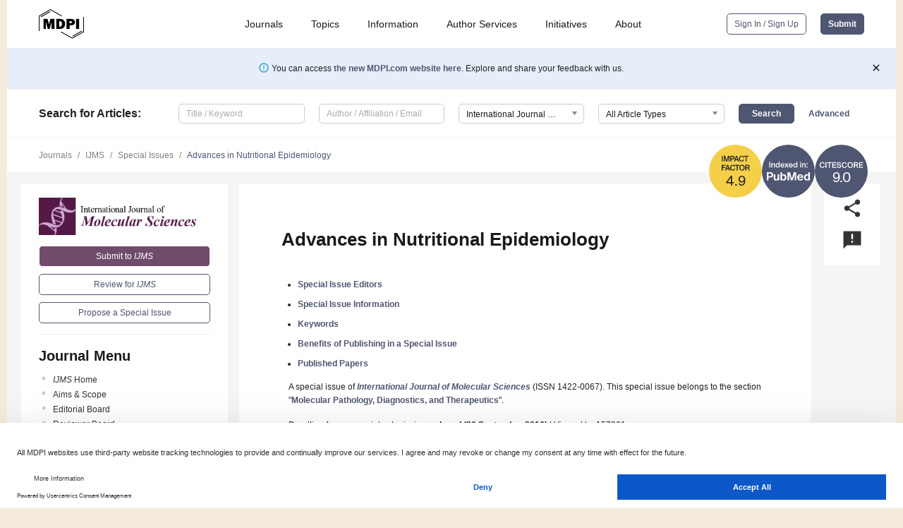

--- FILE ---
content_type: image/svg+xml
request_url: https://pub.mdpi-res.com/img/journal_indexing_logos/CS_no_number.svg?62107aae53c39662?1768564054
body_size: 690
content:
<svg width="300" height="300" viewBox="0 0 300 300" fill="none" xmlns="http://www.w3.org/2000/svg">
<circle cx="150" cy="150" r="150" fill="#4F5671"/>
<path d="M55.7742 120.396H50.4062C49.4382 124.752 46.3582 126.996 42.0462 126.996C36.9422 126.996 33.0262 122.684 33.0262 114.94C33.0262 107.24 37.0302 103.104 42.0902 103.104C46.2262 103.104 49.3502 105.392 50.3182 109.704H55.6862C54.4102 102.576 49.3502 98.528 42.2662 98.528C33.0262 98.528 27.2622 104.908 27.2622 114.94C27.2622 124.928 32.6742 131.572 42.0022 131.572C49.3502 131.572 54.4542 127.524 55.7742 120.396ZM66.052 131V99.1H60.464V131H66.052ZM79.5352 103.764V131H85.1232V103.764H95.1552V99.1H69.5032V103.764H79.5352ZM98.5772 99.1V131H121.149V126.292H104.165V116.92H120.225V112.3H104.165V103.764H121.149V99.1H98.5772ZM133.656 116.524L137.528 117.272C140.564 117.844 144.084 118.944 144.084 122.2C144.084 125.28 141.048 126.996 137.264 126.996C132.864 126.996 130.048 124.796 129.08 120.44H123.58C124.24 127.436 129.432 131.572 137 131.572C143.292 131.572 149.672 128.272 149.672 121.848C149.672 115.424 144.348 113.4 138.76 112.3L134.844 111.552C132.116 111.024 130.092 109.792 130.092 107.328C130.092 104.204 133.744 103.104 136.208 103.104C139.332 103.104 142.676 104.204 143.6 108.032H149.012C147.736 101.388 142.808 98.528 136.516 98.528C130.664 98.528 124.46 101.52 124.46 107.504C124.46 112.916 128.64 115.512 133.656 116.524ZM181.587 120.396H176.219C175.251 124.752 172.171 126.996 167.859 126.996C162.755 126.996 158.839 122.684 158.839 114.94C158.839 107.24 162.843 103.104 167.903 103.104C172.039 103.104 175.163 105.392 176.131 109.704H181.499C180.223 102.576 175.163 98.528 168.079 98.528C158.839 98.528 153.075 104.908 153.075 114.94C153.075 124.928 158.487 131.572 167.815 131.572C175.163 131.572 180.267 127.524 181.587 120.396ZM200.568 131.572C209.94 131.572 215.792 124.84 215.792 115.028C215.792 105.216 209.94 98.528 200.568 98.528C191.196 98.528 185.344 105.216 185.344 115.028C185.344 124.84 191.196 131.572 200.568 131.572ZM200.568 126.996C195.288 126.996 191.108 122.772 191.108 115.028C191.108 107.284 195.288 103.104 200.568 103.104C205.848 103.104 210.028 107.284 210.028 115.028C210.028 122.772 205.848 126.996 200.568 126.996ZM233.624 117.536L240.356 131H246.648L239.344 116.524C243.304 115.16 245.328 112.388 245.328 108.296C245.328 101.212 240.532 99.1 231.116 99.1H220.952V131H226.54V117.58H231.952C232.524 117.58 233.096 117.58 233.624 117.536ZM226.54 103.588H231.908C236.308 103.588 239.608 104.16 239.608 108.34C239.608 112.168 236.88 113.136 232.084 113.136H226.54V103.588ZM250.816 99.1V131H273.388V126.292H256.404V116.92H272.464V112.3H256.404V103.764H273.388V99.1H250.816Z" fill="white"/>
</svg>


--- FILE ---
content_type: image/svg+xml
request_url: https://pub.mdpi-res.com/img/design/icon_x.svg
body_size: -89
content:
<svg width="1200" height="1227" viewBox="0 0 1200 1227" fill="none" xmlns="http://www.w3.org/2000/svg">
<path d="M714.163 519.284L1160.89 0H1055.03L667.137 450.887L357.328 0H0L468.492 681.821L0 1226.37H105.866L515.491 750.218L842.672 1226.37H1200L714.137 519.284H714.163ZM569.165 687.828L521.697 619.934L144.011 79.6944H306.615L611.412 515.685L658.88 583.579L1055.08 1150.3H892.476L569.165 687.854V687.828Z" fill="white"/>
</svg>
